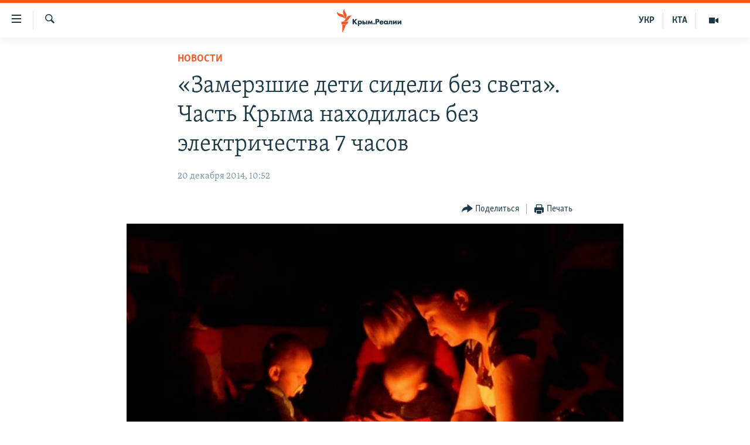

--- FILE ---
content_type: text/html; charset=utf-8
request_url: https://ru.krymr.com/a/26753862.html
body_size: 12311
content:

<!DOCTYPE html>
<html lang="ru" dir="ltr" class="no-js">
<head>
<link href="/Content/responsive/RFE/ru-CRI/RFE-ru-CRI.css?&amp;av=0.0.0.0&amp;cb=371" rel="stylesheet"/>
<script src="https://tags.krymr.com/rferl-pangea/prod/utag.sync.js"></script> <script type='text/javascript' src='https://www.youtube.com/iframe_api' async></script>
<link rel="manifest" href="/manifest.json">
<script type="text/javascript">
//a general 'js' detection, must be on top level in <head>, due to CSS performance
document.documentElement.className = "js";
var cacheBuster = "371";
var appBaseUrl = "/";
var imgEnhancerBreakpoints = [0, 144, 256, 408, 650, 1023, 1597];
var isLoggingEnabled = false;
var isPreviewPage = false;
var isLivePreviewPage = false;
if (!isPreviewPage) {
window.RFE = window.RFE || {};
window.RFE.cacheEnabledByParam = window.location.href.indexOf('nocache=1') === -1;
const url = new URL(window.location.href);
const params = new URLSearchParams(url.search);
// Remove the 'nocache' parameter
params.delete('nocache');
// Update the URL without the 'nocache' parameter
url.search = params.toString();
window.history.replaceState(null, '', url.toString());
} else {
window.addEventListener('load', function() {
const links = window.document.links;
for (let i = 0; i < links.length; i++) {
links[i].href = '#';
links[i].target = '_self';
}
})
}
// Iframe & Embed detection
var embedProperties = {};
try {
// Reliable way to check if we are in an iframe.
var isIframe = window.self !== window.top;
embedProperties.is_iframe = isIframe;
if (!isIframe) {
embedProperties.embed_context = "main";
} else {
// We are in an iframe. Let's try to access the parent.
// This access will only fail with strict cross-origin (without document.domain).
var parentLocation = window.top.location;
// The access succeeded. Now we explicitly compare the hostname.
if (window.location.hostname === parentLocation.hostname) {
embedProperties.embed_context = "embed_self";
} else {
// Hostname is different (e.g. different subdomain with document.domain)
embedProperties.embed_context = "embed_cross";
}
// Since the access works, we can safely get the details.
embedProperties.url_parent = parentLocation.href;
embedProperties.title_parent = window.top.document.title;
}
} catch (err) {
// We are in an iframe, and an error occurred, probably due to cross-origin restrictions.
embedProperties.is_iframe = true;
embedProperties.embed_context = "embed_cross";
// We cannot access the properties of window.top.
// `document.referrer` can sometimes provide the URL of the parent page.
// It is not 100% reliable, but it is the best we can do in this situation.
embedProperties.url_parent = document.referrer || null;
embedProperties.title_parent = null; // We can't get to the title in a cross-origin scenario.
}
var pwaEnabled = true;
var swCacheDisabled;
</script>
<meta charset="utf-8" />
<title>&#171;Замерзшие дети сидели без света&#187;. Часть Крыма находилась без электричества 7 часов</title>
<meta name="description" content="В результате применения предприятием &#171;Крымэнерго&#187; графиков аварийных отключений на всей территории полуострова ряд городов и районов полуострова оставались без электричества несколько часов.
Возмущенные пользователи поделились своими мнениями в социальных сетях.
&#171;Ровно 7 часов в моем доме не..." />
<meta name="keywords" content="Новости, крым, электричество, Крымэнерго, Ялта, свет, авария" />
<meta name="viewport" content="width=device-width, initial-scale=1.0" />
<meta http-equiv="X-UA-Compatible" content="IE=edge" />
<meta name="robots" content="max-image-preview:large"><meta name="msvalidate.01" content="06EF19F813911814478D52A8EAF58195" />
<meta name="yandex-verification" content="c6d6cc3982c8d473" />
<meta name="google-site-verification" content="iz1aMHZsBgjRN9F870HDdgr4VpDkfmIi7LiIZNcisUQ" />
<meta property="fb:pages" content="283941958441966" />
<link href="https://ru.krymr.com/a/26753862.html" rel="canonical" />
<meta name="apple-mobile-web-app-title" content="Крым.Реалии" />
<meta name="apple-mobile-web-app-status-bar-style" content="black" />
<meta name="apple-itunes-app" content="app-id=1561597038, app-argument=//26753862.ltr" />
<meta content="«Замерзшие дети сидели без света». Часть Крыма находилась без электричества 7 часов" property="og:title" />
<meta content="В результате применения предприятием «Крымэнерго» графиков аварийных отключений на всей территории полуострова ряд городов и районов полуострова оставались без электричества несколько часов.
Возмущенные пользователи поделились своими мнениями в социальных сетях.
«Ровно 7 часов в моем доме не..." property="og:description" />
<meta content="article" property="og:type" />
<meta content="https://ru.krymr.com/a/26753862.html" property="og:url" />
<meta content="Крым.Реалии" property="og:site_name" />
<meta content="https://www.facebook.com/krymrealii" property="article:publisher" />
<meta content="https://gdb.rferl.org/1b767e43-cc65-4935-8517-333458a6c31b_w1200_h630.jpg" property="og:image" />
<meta content="1200" property="og:image:width" />
<meta content="630" property="og:image:height" />
<meta content="582979245185328" property="fb:app_id" />
<meta content="summary_large_image" name="twitter:card" />
<meta content="@krymrealii" name="twitter:site" />
<meta content="https://gdb.rferl.org/1b767e43-cc65-4935-8517-333458a6c31b_w1200_h630.jpg" name="twitter:image" />
<meta content="«Замерзшие дети сидели без света». Часть Крыма находилась без электричества 7 часов" name="twitter:title" />
<meta content="В результате применения предприятием «Крымэнерго» графиков аварийных отключений на всей территории полуострова ряд городов и районов полуострова оставались без электричества несколько часов.
Возмущенные пользователи поделились своими мнениями в социальных сетях.
«Ровно 7 часов в моем доме не..." name="twitter:description" />
<link rel="amphtml" href="https://ru.krymr.com/amp/26753862.html" />
<script type="application/ld+json">{"articleSection":"Новости","isAccessibleForFree":true,"headline":"«Замерзшие дети сидели без света». Часть Крыма находилась без электричества 7 часов","inLanguage":"ru-CRI","keywords":"Новости, крым, электричество, Крымэнерго, Ялта, свет, авария","author":{"@type":"Person","name":"Крым.Реалии"},"datePublished":"2014-12-20 08:52:51Z","dateModified":"2014-12-20 09:23:51Z","publisher":{"logo":{"width":512,"height":220,"@type":"ImageObject","url":"https://ru.krymr.com/Content/responsive/RFE/ru-CRI/img/logo.png"},"@type":"NewsMediaOrganization","url":"https://ru.krymr.com","sameAs":["https://facebook.com/krymrealii","https://twitter.com/krymrealii","https://www.youtube.com/channel/UCTxc3zFdloSLhqPd6mfIMKA","https://www.instagram.com/krymrealii/","https://t.me/krymrealii","https://soundcloud.com/podcasts-krym-realii"],"name":"Крым.Реалии","alternateName":"Крым Реалии"},"@context":"https://schema.org","@type":"NewsArticle","mainEntityOfPage":"https://ru.krymr.com/a/26753862.html","url":"https://ru.krymr.com/a/26753862.html","description":"В результате применения предприятием «Крымэнерго» графиков аварийных отключений на всей территории полуострова ряд городов и районов полуострова оставались без электричества несколько часов.\r\n Возмущенные пользователи поделились своими мнениями в социальных сетях.\r\n «Ровно 7 часов в моем доме не...","image":{"width":1080,"height":608,"@type":"ImageObject","url":"https://gdb.rferl.org/1b767e43-cc65-4935-8517-333458a6c31b_w1080_h608.jpg"},"name":"«Замерзшие дети сидели без света». Часть Крыма находилась без электричества 7 часов"}</script>
<script src="/Scripts/responsive/infographics.b?v=dVbZ-Cza7s4UoO3BqYSZdbxQZVF4BOLP5EfYDs4kqEo1&amp;av=0.0.0.0&amp;cb=371"></script>
<script src="/Scripts/responsive/loader.b?v=C-JLefdHQ4ECvt5x4bMsJCTq2VRkcN8JUkP-IB-DzAI1&amp;av=0.0.0.0&amp;cb=371"></script>
<link rel="icon" type="image/svg+xml" href="/Content/responsive/RFE/img/webApp/favicon.svg" />
<link rel="alternate icon" href="/Content/responsive/RFE/img/webApp/favicon.ico" />
<link rel="mask-icon" color="#ea6903" href="/Content/responsive/RFE/img/webApp/favicon_safari.svg" />
<link rel="apple-touch-icon" sizes="152x152" href="/Content/responsive/RFE/img/webApp/ico-152x152.png" />
<link rel="apple-touch-icon" sizes="144x144" href="/Content/responsive/RFE/img/webApp/ico-144x144.png" />
<link rel="apple-touch-icon" sizes="114x114" href="/Content/responsive/RFE/img/webApp/ico-114x114.png" />
<link rel="apple-touch-icon" sizes="72x72" href="/Content/responsive/RFE/img/webApp/ico-72x72.png" />
<link rel="apple-touch-icon-precomposed" href="/Content/responsive/RFE/img/webApp/ico-57x57.png" />
<link rel="icon" sizes="192x192" href="/Content/responsive/RFE/img/webApp/ico-192x192.png" />
<link rel="icon" sizes="128x128" href="/Content/responsive/RFE/img/webApp/ico-128x128.png" />
<meta name="msapplication-TileColor" content="#ffffff" />
<meta name="msapplication-TileImage" content="/Content/responsive/RFE/img/webApp/ico-144x144.png" />
<link rel="preload" href="/Content/responsive/fonts/Skolar-Lt_Cyrl_v2.4.woff" type="font/woff" as="font" crossorigin="anonymous" />
<link rel="alternate" type="application/rss+xml" title="RFE/RL - Top Stories [RSS]" href="/api/" />
<link rel="sitemap" type="application/rss+xml" href="/sitemap.xml" />
<script type="text/javascript">
var analyticsData = Object.assign(embedProperties, {url:"https://ru.krymr.com/a/26753862.html",property_id:"507",article_uid:"26753862",page_title:"«Замерзшие дети сидели без света». Часть Крыма находилась без электричества 7 часов",page_type:"article",content_type:"article",subcontent_type:"article",last_modified:"2014-12-20 09:23:51Z",pub_datetime:"2014-12-20 08:52:51Z",section:"новости",english_section:"news-ru",byline:"",categories:"news-ru",tags:"крым;электричество;крымэнерго;ялта;свет;авария",domain:"ru.krymr.com",language:"Russian",language_service:"RFERL Crimea",platform:"web",copied:"no",copied_article:"",copied_title:"",runs_js:"Yes",cms_release:"8.45.0.0.371",enviro_type:"prod",slug:"",entity:"RFE",short_language_service:"CRI",platform_short:"W",page_name:"«Замерзшие дети сидели без света». Часть Крыма находилась без электричества 7 часов"});
// Push Analytics data as GTM message (without "event" attribute and before GTM initialization)
window.dataLayer = window.dataLayer || [];
window.dataLayer.push(analyticsData);
</script>
<script type="text/javascript" data-cookiecategory="analytics">
var gtmEventObject = {event: 'page_meta_ready'};window.dataLayer = window.dataLayer || [];window.dataLayer.push(gtmEventObject);
var renderGtm = "true";
if (renderGtm === "true") {
(function(w,d,s,l,i){w[l]=w[l]||[];w[l].push({'gtm.start':new Date().getTime(),event:'gtm.js'});var f=d.getElementsByTagName(s)[0],j=d.createElement(s),dl=l!='dataLayer'?'&l='+l:'';j.async=true;j.src='//www.googletagmanager.com/gtm.js?id='+i+dl;f.parentNode.insertBefore(j,f);})(window,document,'script','dataLayer','GTM-WXZBPZ');
}
</script>
</head>
<body class=" nav-no-loaded cc_theme pg-article pg-article--single-column print-lay-article nojs-images ">
<noscript><iframe src="https://www.googletagmanager.com/ns.html?id=GTM-WXZBPZ" height="0" width="0" style="display:none;visibility:hidden"></iframe></noscript> <script type="text/javascript" data-cookiecategory="analytics">
var gtmEventObject = {event: 'page_meta_ready'};window.dataLayer = window.dataLayer || [];window.dataLayer.push(gtmEventObject);
var renderGtm = "true";
if (renderGtm === "true") {
(function(w,d,s,l,i){w[l]=w[l]||[];w[l].push({'gtm.start':new Date().getTime(),event:'gtm.js'});var f=d.getElementsByTagName(s)[0],j=d.createElement(s),dl=l!='dataLayer'?'&l='+l:'';j.async=true;j.src='//www.googletagmanager.com/gtm.js?id='+i+dl;f.parentNode.insertBefore(j,f);})(window,document,'script','dataLayer','GTM-WXZBPZ');
}
</script>
<!--Analytics tag js version start-->
<script type="text/javascript" data-cookiecategory="analytics">
var utag_data = Object.assign({}, analyticsData, {pub_year:"2014",pub_month:"12",pub_day:"20",pub_hour:"08",pub_weekday:"Saturday"});
if(typeof(TealiumTagFrom)==='function' && typeof(TealiumTagSearchKeyword)==='function') {
var utag_from=TealiumTagFrom();var utag_searchKeyword=TealiumTagSearchKeyword();
if(utag_searchKeyword!=null && utag_searchKeyword!=='' && utag_data["search_keyword"]==null) utag_data["search_keyword"]=utag_searchKeyword;if(utag_from!=null && utag_from!=='') utag_data["from"]=TealiumTagFrom();}
if(window.top!== window.self&&utag_data.page_type==="snippet"){utag_data.page_type = 'iframe';}
try{if(window.top!==window.self&&window.self.location.hostname===window.top.location.hostname){utag_data.platform = 'self-embed';utag_data.platform_short = 'se';}}catch(e){if(window.top!==window.self&&window.self.location.search.includes("platformType=self-embed")){utag_data.platform = 'cross-promo';utag_data.platform_short = 'cp';}}
(function(a,b,c,d){ a="https://tags.krymr.com/rferl-pangea/prod/utag.js"; b=document;c="script";d=b.createElement(c);d.src=a;d.type="text/java"+c;d.async=true; a=b.getElementsByTagName(c)[0];a.parentNode.insertBefore(d,a); })();
</script>
<!--Analytics tag js version end-->
<!-- Analytics tag management NoScript -->
<noscript>
<img style="position: absolute; border: none;" src="https://ssc.krymr.com/b/ss/bbgprod,bbgentityrferl/1/G.4--NS/1821844399?pageName=rfe%3acri%3aw%3aarticle%3a%c2%ab%d0%97%d0%b0%d0%bc%d0%b5%d1%80%d0%b7%d1%88%d0%b8%d0%b5%20%d0%b4%d0%b5%d1%82%d0%b8%20%d1%81%d0%b8%d0%b4%d0%b5%d0%bb%d0%b8%20%d0%b1%d0%b5%d0%b7%20%d1%81%d0%b2%d0%b5%d1%82%d0%b0%c2%bb.%20%d0%a7%d0%b0%d1%81%d1%82%d1%8c%20%d0%9a%d1%80%d1%8b%d0%bc%d0%b0%20%d0%bd%d0%b0%d1%85%d0%be%d0%b4%d0%b8%d0%bb%d0%b0%d1%81%d1%8c%20%d0%b1%d0%b5%d0%b7%20%d1%8d%d0%bb%d0%b5%d0%ba%d1%82%d1%80%d0%b8%d1%87%d0%b5%d1%81%d1%82%d0%b2%d0%b0%207%20%d1%87%d0%b0%d1%81%d0%be%d0%b2&amp;c6=%c2%ab%d0%97%d0%b0%d0%bc%d0%b5%d1%80%d0%b7%d1%88%d0%b8%d0%b5%20%d0%b4%d0%b5%d1%82%d0%b8%20%d1%81%d0%b8%d0%b4%d0%b5%d0%bb%d0%b8%20%d0%b1%d0%b5%d0%b7%20%d1%81%d0%b2%d0%b5%d1%82%d0%b0%c2%bb.%20%d0%a7%d0%b0%d1%81%d1%82%d1%8c%20%d0%9a%d1%80%d1%8b%d0%bc%d0%b0%20%d0%bd%d0%b0%d1%85%d0%be%d0%b4%d0%b8%d0%bb%d0%b0%d1%81%d1%8c%20%d0%b1%d0%b5%d0%b7%20%d1%8d%d0%bb%d0%b5%d0%ba%d1%82%d1%80%d0%b8%d1%87%d0%b5%d1%81%d1%82%d0%b2%d0%b0%207%20%d1%87%d0%b0%d1%81%d0%be%d0%b2&amp;v36=8.45.0.0.371&amp;v6=D=c6&amp;g=https%3a%2f%2fru.krymr.com%2fa%2f26753862.html&amp;c1=D=g&amp;v1=D=g&amp;events=event1,event52&amp;c16=rferl%20crimea&amp;v16=D=c16&amp;c5=news-ru&amp;v5=D=c5&amp;ch=%d0%9d%d0%be%d0%b2%d0%be%d1%81%d1%82%d0%b8&amp;c15=russian&amp;v15=D=c15&amp;c4=article&amp;v4=D=c4&amp;c14=26753862&amp;v14=D=c14&amp;v20=no&amp;c17=web&amp;v17=D=c17&amp;mcorgid=518abc7455e462b97f000101%40adobeorg&amp;server=ru.krymr.com&amp;pageType=D=c4&amp;ns=bbg&amp;v29=D=server&amp;v25=rfe&amp;v30=507&amp;v105=D=User-Agent " alt="analytics" width="1" height="1" /></noscript>
<!-- End of Analytics tag management NoScript -->
<!--*** Accessibility links - For ScreenReaders only ***-->
<section>
<div class="sr-only">
<h2>Доступность ссылки</h2>
<ul>
<li><a href="#content" data-disable-smooth-scroll="1">Вернуться к основному содержанию</a></li>
<li><a href="#navigation" data-disable-smooth-scroll="1">Вернутся к главной навигации</a></li>
<li><a href="#txtHeaderSearch" data-disable-smooth-scroll="1">Вернутся к поиску</a></li>
</ul>
</div>
</section>
<div dir="ltr">
<div id="page">
<aside>
<div class="c-lightbox overlay-modal">
<div class="c-lightbox__intro">
<h2 class="c-lightbox__intro-title"></h2>
<button class="btn btn--rounded c-lightbox__btn c-lightbox__intro-next" title="Следующий">
<span class="ico ico--rounded ico-chevron-forward"></span>
<span class="sr-only">Следующий</span>
</button>
</div>
<div class="c-lightbox__nav">
<button class="btn btn--rounded c-lightbox__btn c-lightbox__btn--close" title="Закрыть">
<span class="ico ico--rounded ico-close"></span>
<span class="sr-only">Закрыть</span>
</button>
<button class="btn btn--rounded c-lightbox__btn c-lightbox__btn--prev" title="Предыдущий">
<span class="ico ico--rounded ico-chevron-backward"></span>
<span class="sr-only">Предыдущий</span>
</button>
<button class="btn btn--rounded c-lightbox__btn c-lightbox__btn--next" title="Следующий">
<span class="ico ico--rounded ico-chevron-forward"></span>
<span class="sr-only">Следующий</span>
</button>
</div>
<div class="c-lightbox__content-wrap">
<figure class="c-lightbox__content">
<span class="c-spinner c-spinner--lightbox">
<img src="/Content/responsive/img/player-spinner.png"
alt="пожалуйста, подождите"
title="пожалуйста, подождите" />
</span>
<div class="c-lightbox__img">
<div class="thumb">
<img src="" alt="" />
</div>
</div>
<figcaption>
<div class="c-lightbox__info c-lightbox__info--foot">
<span class="c-lightbox__counter"></span>
<span class="caption c-lightbox__caption"></span>
</div>
</figcaption>
</figure>
</div>
<div class="hidden">
<div class="content-advisory__box content-advisory__box--lightbox">
<span class="content-advisory__box-text">Это фото содержит потенциально неприемлемые материалы, которые могут показаться людям неприятными или оскорбительными.</span>
<button class="btn btn--transparent content-advisory__box-btn m-t-md" value="text" type="button">
<span class="btn__text">
Нажмите, чтобы открыть
</span>
</button>
</div>
</div>
</div>
<div class="print-dialogue">
<div class="container">
<h3 class="print-dialogue__title section-head">Print Options:</h3>
<div class="print-dialogue__opts">
<ul class="print-dialogue__opt-group">
<li class="form__group form__group--checkbox">
<input class="form__check " id="checkboxImages" name="checkboxImages" type="checkbox" checked="checked" />
<label for="checkboxImages" class="form__label m-t-md">Images</label>
</li>
<li class="form__group form__group--checkbox">
<input class="form__check " id="checkboxMultimedia" name="checkboxMultimedia" type="checkbox" checked="checked" />
<label for="checkboxMultimedia" class="form__label m-t-md">Multimedia</label>
</li>
</ul>
<ul class="print-dialogue__opt-group">
<li class="form__group form__group--checkbox">
<input class="form__check " id="checkboxEmbedded" name="checkboxEmbedded" type="checkbox" checked="checked" />
<label for="checkboxEmbedded" class="form__label m-t-md">Embedded Content</label>
</li>
<li class="form__group form__group--checkbox">
<input class="form__check " id="checkboxComments" name="checkboxComments" type="checkbox" />
<label for="checkboxComments" class="form__label m-t-md"> Comments</label>
</li>
</ul>
</div>
<div class="print-dialogue__buttons">
<button class="btn btn--secondary close-button" type="button" title="Отменить">
<span class="btn__text ">Отменить</span>
</button>
<button class="btn btn-cust-print m-l-sm" type="button" title="Печать">
<span class="btn__text ">Печать</span>
</button>
</div>
</div>
</div>
<div class="ctc-message pos-fix">
<div class="ctc-message__inner">Ссылка скопирована!</div>
</div>
</aside>
<div class="hdr-20 hdr-20--big">
<div class="hdr-20__inner">
<div class="hdr-20__max pos-rel">
<div class="hdr-20__side hdr-20__side--primary d-flex">
<label data-for="main-menu-ctrl" data-switcher-trigger="true" data-switch-target="main-menu-ctrl" class="burger hdr-trigger pos-rel trans-trigger" data-trans-evt="click" data-trans-id="menu">
<span class="ico ico-close hdr-trigger__ico hdr-trigger__ico--close burger__ico burger__ico--close"></span>
<span class="ico ico-menu hdr-trigger__ico hdr-trigger__ico--open burger__ico burger__ico--open"></span>
</label>
<div class="menu-pnl pos-fix trans-target" data-switch-target="main-menu-ctrl" data-trans-id="menu">
<div class="menu-pnl__inner">
<nav class="main-nav menu-pnl__item menu-pnl__item--first">
<ul class="main-nav__list accordeon" data-analytics-tales="false" data-promo-name="link" data-location-name="nav,secnav">
<li class="main-nav__item">
<a class="main-nav__item-name main-nav__item-name--link" href="/p/6186.html" title="НОВОСТИ" data-item-name="news" >НОВОСТИ</a>
</li>
<li class="main-nav__item accordeon__item" data-switch-target="menu-item-4564">
<label class="main-nav__item-name main-nav__item-name--label accordeon__control-label" data-switcher-trigger="true" data-for="menu-item-4564">
СПЕЦПРОЕКТЫ
<span class="ico ico-chevron-down main-nav__chev"></span>
</label>
<div class="main-nav__sub-list">
<a class="main-nav__item-name main-nav__item-name--link main-nav__item-name--sub" href="https://ru.krymr.com/a/gruz-200-krym/33244443.html" title="Груз 200" >Груз 200</a>
<a class="main-nav__item-name main-nav__item-name--link main-nav__item-name--sub" href="https://www.radiosvoboda.org/a/crimea-military-bases-map/32397787.html?lang=ru" title="Карта военных объектов Крыма" >Карта военных объектов Крыма</a>
<a class="main-nav__item-name main-nav__item-name--link main-nav__item-name--sub" href="https://ru.krymr.com/p/10606.html" title="11 лет оккупации крыма. 11 историй сопротивления" >11 лет оккупации крыма. 11 историй сопротивления</a>
</div>
</li>
<li class="main-nav__item">
<a class="main-nav__item-name main-nav__item-name--link" href="/z/22224" title="ВОДА" data-item-name="crimea-water" >ВОДА</a>
</li>
<li class="main-nav__item">
<a class="main-nav__item-name main-nav__item-name--link" href="/p/7213.html" title="ИСТОРИЯ" data-item-name="history-crimea" >ИСТОРИЯ</a>
</li>
<li class="main-nav__item accordeon__item" data-switch-target="menu-item-1460">
<label class="main-nav__item-name main-nav__item-name--label accordeon__control-label" data-switcher-trigger="true" data-for="menu-item-1460">
ЕЩЕ
<span class="ico ico-chevron-down main-nav__chev"></span>
</label>
<div class="main-nav__sub-list">
<a class="main-nav__item-name main-nav__item-name--link main-nav__item-name--sub" href="/z/20287" title="Интерактив" data-item-name="v_detalyah" >Интерактив</a>
<a class="main-nav__item-name main-nav__item-name--link main-nav__item-name--sub" href="/z/19990" title="Инфографика" data-item-name="inphographics" >Инфографика</a>
<a class="main-nav__item-name main-nav__item-name--link main-nav__item-name--sub" href="https://ru.krymr.com/z/20127" title="Телепроект Крым.Реалии" >Телепроект Крым.Реалии</a>
<a class="main-nav__item-name main-nav__item-name--link main-nav__item-name--sub" href="/z/17360" title="Советы правозащитников" data-item-name="human-rights-advise" >Советы правозащитников</a>
<a class="main-nav__item-name main-nav__item-name--link main-nav__item-name--sub" href="/z/19746" title="Пропавшие без вести" data-item-name="crimea-missing" >Пропавшие без вести</a>
<a class="main-nav__item-name main-nav__item-name--link main-nav__item-name--sub" href="/a/28146624.html" title="Победителей не судят?" >Победителей не судят?</a>
<a class="main-nav__item-name main-nav__item-name--link main-nav__item-name--sub" href="/a/27575494.html" title="Крым.Непокоренный" >Крым.Непокоренный</a>
<a class="main-nav__item-name main-nav__item-name--link main-nav__item-name--sub" href="/z/17510" title="Elifbe" data-item-name="elifbe-ru" >Elifbe</a>
<a class="main-nav__item-name main-nav__item-name--link main-nav__item-name--sub" href="/z/17000" title="Украинская проблема Крыма" data-item-name="ukrainian-problems-ru" >Украинская проблема Крыма</a>
</div>
</li>
<li class="main-nav__item">
<a class="main-nav__item-name main-nav__item-name--link" href="https://www.radiosvoboda.org" title="Радіо Свобода" target="_blank" rel="noopener">Радіо Свобода</a>
</li>
<li class="main-nav__item">
<a class="main-nav__item-name main-nav__item-name--link" href="/p/8517.html" title="Как обойти блокировку" data-item-name="block" >Как обойти блокировку</a>
</li>
</ul>
</nav>
<div class="menu-pnl__item">
<a href="https://ua.krymr.com" class="menu-pnl__item-link" alt="Українською">Українською</a>
<a href="https://ktat.krymr.com" class="menu-pnl__item-link" alt="Qırımtatar">Qırımtatar</a>
</div>
<div class="menu-pnl__item menu-pnl__item--social">
<h5 class="menu-pnl__sub-head">Присоединяйтесь!</h5>
<a href="https://facebook.com/krymrealii" title="Мы в Facebook" data-analytics-text="follow_on_facebook" class="btn btn--rounded btn--social-inverted menu-pnl__btn js-social-btn btn-facebook" target="_blank" rel="noopener">
<span class="ico ico-facebook-alt ico--rounded"></span>
</a>
<a href="https://twitter.com/krymrealii" title="Мы в Twitter" data-analytics-text="follow_on_twitter" class="btn btn--rounded btn--social-inverted menu-pnl__btn js-social-btn btn-twitter" target="_blank" rel="noopener">
<span class="ico ico-twitter ico--rounded"></span>
</a>
<a href="https://www.youtube.com/channel/UCTxc3zFdloSLhqPd6mfIMKA" title="Присоединяйтесь в Youtube" data-analytics-text="follow_on_youtube" class="btn btn--rounded btn--social-inverted menu-pnl__btn js-social-btn btn-youtube" target="_blank" rel="noopener">
<span class="ico ico-youtube ico--rounded"></span>
</a>
<a href="https://www.instagram.com/krymrealii/" title="Крым.Реалии в Instagram" data-analytics-text="follow_on_instagram" class="btn btn--rounded btn--social-inverted menu-pnl__btn js-social-btn btn-instagram" target="_blank" rel="noopener">
<span class="ico ico-instagram ico--rounded"></span>
</a>
<a href="https://news.google.com/publications/CAAqBwgKMPmikQsw1uilAw" title="Follow us on Google News" data-analytics-text="follow_on_google_news" class="btn btn--rounded btn--social-inverted menu-pnl__btn js-social-btn btn-g-news" target="_blank" rel="noopener">
<span class="ico ico-google-news ico--rounded"></span>
</a>
<a href="https://t.me/krymrealii" title="Мы в Telegram" data-analytics-text="follow_on_telegram" class="btn btn--rounded btn--social-inverted menu-pnl__btn js-social-btn btn-telegram" target="_blank" rel="noopener">
<span class="ico ico-telegram ico--rounded"></span>
</a>
</div>
<div class="menu-pnl__item">
<a href="/navigation/allsites" class="menu-pnl__item-link">
<span class="ico ico-languages "></span>
Все сайты RFE/RL
</a>
</div>
</div>
</div>
<label data-for="top-search-ctrl" data-switcher-trigger="true" data-switch-target="top-search-ctrl" class="top-srch-trigger hdr-trigger">
<span class="ico ico-close hdr-trigger__ico hdr-trigger__ico--close top-srch-trigger__ico top-srch-trigger__ico--close"></span>
<span class="ico ico-search hdr-trigger__ico hdr-trigger__ico--open top-srch-trigger__ico top-srch-trigger__ico--open"></span>
</label>
<div class="srch-top srch-top--in-header" data-switch-target="top-search-ctrl">
<div class="container">
<form action="/s" class="srch-top__form srch-top__form--in-header" id="form-topSearchHeader" method="get" role="search"><label for="txtHeaderSearch" class="sr-only">Искать</label>
<input type="text" id="txtHeaderSearch" name="k" placeholder="текст для поиска..." accesskey="s" value="" class="srch-top__input analyticstag-event" onkeydown="if (event.keyCode === 13) { FireAnalyticsTagEventOnSearch('search', $dom.get('#txtHeaderSearch')[0].value) }" />
<button title="Искать" type="submit" class="btn btn--top-srch analyticstag-event" onclick="FireAnalyticsTagEventOnSearch('search', $dom.get('#txtHeaderSearch')[0].value) ">
<span class="ico ico-search"></span>
</button></form>
</div>
</div>
<a href="/" class="main-logo-link">
<img src="/Content/responsive/RFE/ru-CRI/img/logo-compact.svg" class="main-logo main-logo--comp" alt="site logo">
<img src="/Content/responsive/RFE/ru-CRI/img/logo.svg" class="main-logo main-logo--big" alt="site logo">
</a>
</div>
<div class="hdr-20__side hdr-20__side--secondary d-flex">
<a href="/z/16909" title="Мультимедиа" class="hdr-20__secondary-item" data-item-name="video">
<span class="ico ico-video hdr-20__secondary-icon"></span>
</a>
<a href="https://ktat.krymr.com/" title="КТА" class="hdr-20__secondary-item hdr-20__secondary-item--lang" data-item-name="satellite">
КТА
</a>
<a href="https://ua.krymr.com/" title="УКР" class="hdr-20__secondary-item hdr-20__secondary-item--lang" data-item-name="satellite">
УКР
</a>
<a href="/s" title="Искать" class="hdr-20__secondary-item hdr-20__secondary-item--search" data-item-name="search">
<span class="ico ico-search hdr-20__secondary-icon hdr-20__secondary-icon--search"></span>
</a>
<div class="srch-bottom">
<form action="/s" class="srch-bottom__form d-flex" id="form-bottomSearch" method="get" role="search"><label for="txtSearch" class="sr-only">Искать</label>
<input type="search" id="txtSearch" name="k" placeholder="текст для поиска..." accesskey="s" value="" class="srch-bottom__input analyticstag-event" onkeydown="if (event.keyCode === 13) { FireAnalyticsTagEventOnSearch('search', $dom.get('#txtSearch')[0].value) }" />
<button title="Искать" type="submit" class="btn btn--bottom-srch analyticstag-event" onclick="FireAnalyticsTagEventOnSearch('search', $dom.get('#txtSearch')[0].value) ">
<span class="ico ico-search"></span>
</button></form>
</div>
</div>
<img src="/Content/responsive/RFE/ru-CRI/img/logo-print.gif" class="logo-print" loading="lazy" alt="site logo">
<img src="/Content/responsive/RFE/ru-CRI/img/logo-print_color.png" class="logo-print logo-print--color" loading="lazy" alt="site logo">
</div>
</div>
</div>
<script>
if (document.body.className.indexOf('pg-home') > -1) {
var nav2In = document.querySelector('.hdr-20__inner');
var nav2Sec = document.querySelector('.hdr-20__side--secondary');
var secStyle = window.getComputedStyle(nav2Sec);
if (nav2In && window.pageYOffset < 150 && secStyle['position'] !== 'fixed') {
nav2In.classList.add('hdr-20__inner--big')
}
}
</script>
<div class="c-hlights c-hlights--breaking c-hlights--no-item" data-hlight-display="mobile,desktop">
<div class="c-hlights__wrap container p-0">
<div class="c-hlights__nav">
<a role="button" href="#" title="Предыдущий">
<span class="ico ico-chevron-backward m-0"></span>
<span class="sr-only">Предыдущий</span>
</a>
<a role="button" href="#" title="Следующий">
<span class="ico ico-chevron-forward m-0"></span>
<span class="sr-only">Следующий</span>
</a>
</div>
<span class="c-hlights__label">
<span class="">Новость часа</span>
<span class="switcher-trigger">
<label data-for="more-less-1" data-switcher-trigger="true" class="switcher-trigger__label switcher-trigger__label--more p-b-0" title="Показать больше">
<span class="ico ico-chevron-down"></span>
</label>
<label data-for="more-less-1" data-switcher-trigger="true" class="switcher-trigger__label switcher-trigger__label--less p-b-0" title="Скрыть">
<span class="ico ico-chevron-up"></span>
</label>
</span>
</span>
<ul class="c-hlights__items switcher-target" data-switch-target="more-less-1">
</ul>
</div>
</div> <div id="content">
<main class="container">
<div class="hdr-container">
<div class="row">
<div class="col-xs-12 col-sm-12 col-md-10 col-md-offset-1">
<div class="row">
<div class="col-category col-xs-12 col-md-8 col-md-offset-2"> <div class="category js-category">
<a class="" href="/z/16898">Новости</a> </div>
</div><div class="col-title col-xs-12 col-md-8 col-md-offset-2"> <h1 class="title pg-title">
&#171;Замерзшие дети сидели без света&#187;. Часть Крыма находилась без электричества 7 часов
</h1>
</div><div class="col-publishing-details col-xs-12 col-md-8 col-md-offset-2"> <div class="publishing-details ">
<div class="published">
<span class="date" >
<time pubdate="pubdate" datetime="2014-12-20T10:52:51+02:00">
20 декабря 2014, 10:52
</time>
</span>
</div>
</div>
</div><div class="col-xs-12 col-md-8 col-md-offset-2"> <div class="col-article-tools pos-rel article-share">
<div class="col-article-tools__end">
<div class="share--box">
<div class="sticky-share-container" style="display:none">
<div class="container">
<a href="https://ru.krymr.com" id="logo-sticky-share">&nbsp;</a>
<div class="pg-title pg-title--sticky-share">
&#171;Замерзшие дети сидели без света&#187;. Часть Крыма находилась без электричества 7 часов
</div>
<div class="sticked-nav-actions">
<!--This part is for sticky navigation display-->
<p class="buttons link-content-sharing p-0 ">
<button class="btn btn--link btn-content-sharing p-t-0 " id="btnContentSharing" value="text" role="Button" type="" title="поделиться в других соцсетях">
<span class="ico ico-share ico--l"></span>
<span class="btn__text ">
Поделиться
</span>
</button>
</p>
<aside class="content-sharing js-content-sharing js-content-sharing--apply-sticky content-sharing--sticky"
role="complementary"
data-share-url="https://ru.krymr.com/a/26753862.html" data-share-title="&#171;Замерзшие дети сидели без света&#187;. Часть Крыма находилась без электричества 7 часов" data-share-text="">
<div class="content-sharing__popover">
<h6 class="content-sharing__title">Поделиться</h6>
<button href="#close" id="btnCloseSharing" class="btn btn--text-like content-sharing__close-btn">
<span class="ico ico-close ico--l"></span>
</button>
<ul class="content-sharing__list">
<li class="content-sharing__item">
<div class="ctc ">
<input type="text" class="ctc__input" readonly="readonly">
<a href="" js-href="https://ru.krymr.com/a/26753862.html" class="content-sharing__link ctc__button">
<span class="ico ico-copy-link ico--rounded ico--s"></span>
<span class="content-sharing__link-text">Копировать ссылку</span>
</a>
</div>
</li>
<li class="content-sharing__item">
<a href="https://facebook.com/sharer.php?u=https%3a%2f%2fru.krymr.com%2fa%2f26753862.html"
data-analytics-text="share_on_facebook"
title="Facebook" target="_blank"
class="content-sharing__link js-social-btn">
<span class="ico ico-facebook ico--rounded ico--s"></span>
<span class="content-sharing__link-text">Facebook</span>
</a>
</li>
<li class="content-sharing__item">
<a href="https://twitter.com/share?url=https%3a%2f%2fru.krymr.com%2fa%2f26753862.html&amp;text=%c2%ab%d0%97%d0%b0%d0%bc%d0%b5%d1%80%d0%b7%d1%88%d0%b8%d0%b5+%d0%b4%d0%b5%d1%82%d0%b8+%d1%81%d0%b8%d0%b4%d0%b5%d0%bb%d0%b8+%d0%b1%d0%b5%d0%b7+%d1%81%d0%b2%d0%b5%d1%82%d0%b0%c2%bb.+%d0%a7%d0%b0%d1%81%d1%82%d1%8c+%d0%9a%d1%80%d1%8b%d0%bc%d0%b0+%d0%bd%d0%b0%d1%85%d0%be%d0%b4%d0%b8%d0%bb%d0%b0%d1%81%d1%8c+%d0%b1%d0%b5%d0%b7+%d1%8d%d0%bb%d0%b5%d0%ba%d1%82%d1%80%d0%b8%d1%87%d0%b5%d1%81%d1%82%d0%b2%d0%b0+7+%d1%87%d0%b0%d1%81%d0%be%d0%b2"
data-analytics-text="share_on_twitter"
title="X (Twitter)" target="_blank"
class="content-sharing__link js-social-btn">
<span class="ico ico-twitter ico--rounded ico--s"></span>
<span class="content-sharing__link-text">X (Twitter)</span>
</a>
</li>
<li class="content-sharing__item">
<a href="https://telegram.me/share/url?url=https%3a%2f%2fru.krymr.com%2fa%2f26753862.html"
data-analytics-text="share_on_telegram"
title="Telegram" target="_blank"
class="content-sharing__link js-social-btn">
<span class="ico ico-telegram ico--rounded ico--s"></span>
<span class="content-sharing__link-text">Telegram</span>
</a>
</li>
<li class="content-sharing__item">
<a href="mailto:?body=https%3a%2f%2fru.krymr.com%2fa%2f26753862.html&amp;subject=&#171;Замерзшие дети сидели без света&#187;. Часть Крыма находилась без электричества 7 часов"
title="Email"
class="content-sharing__link ">
<span class="ico ico-email ico--rounded ico--s"></span>
<span class="content-sharing__link-text">Email</span>
</a>
</li>
</ul>
</div>
</aside>
</div>
</div>
</div>
<div class="links">
<p class="buttons link-content-sharing p-0 ">
<button class="btn btn--link btn-content-sharing p-t-0 " id="btnContentSharing" value="text" role="Button" type="" title="поделиться в других соцсетях">
<span class="ico ico-share ico--l"></span>
<span class="btn__text ">
Поделиться
</span>
</button>
</p>
<aside class="content-sharing js-content-sharing " role="complementary"
data-share-url="https://ru.krymr.com/a/26753862.html" data-share-title="&#171;Замерзшие дети сидели без света&#187;. Часть Крыма находилась без электричества 7 часов" data-share-text="">
<div class="content-sharing__popover">
<h6 class="content-sharing__title">Поделиться</h6>
<button href="#close" id="btnCloseSharing" class="btn btn--text-like content-sharing__close-btn">
<span class="ico ico-close ico--l"></span>
</button>
<ul class="content-sharing__list">
<li class="content-sharing__item">
<div class="ctc ">
<input type="text" class="ctc__input" readonly="readonly">
<a href="" js-href="https://ru.krymr.com/a/26753862.html" class="content-sharing__link ctc__button">
<span class="ico ico-copy-link ico--rounded ico--l"></span>
<span class="content-sharing__link-text">Копировать ссылку</span>
</a>
</div>
</li>
<li class="content-sharing__item">
<a href="https://facebook.com/sharer.php?u=https%3a%2f%2fru.krymr.com%2fa%2f26753862.html"
data-analytics-text="share_on_facebook"
title="Facebook" target="_blank"
class="content-sharing__link js-social-btn">
<span class="ico ico-facebook ico--rounded ico--l"></span>
<span class="content-sharing__link-text">Facebook</span>
</a>
</li>
<li class="content-sharing__item">
<a href="https://twitter.com/share?url=https%3a%2f%2fru.krymr.com%2fa%2f26753862.html&amp;text=%c2%ab%d0%97%d0%b0%d0%bc%d0%b5%d1%80%d0%b7%d1%88%d0%b8%d0%b5+%d0%b4%d0%b5%d1%82%d0%b8+%d1%81%d0%b8%d0%b4%d0%b5%d0%bb%d0%b8+%d0%b1%d0%b5%d0%b7+%d1%81%d0%b2%d0%b5%d1%82%d0%b0%c2%bb.+%d0%a7%d0%b0%d1%81%d1%82%d1%8c+%d0%9a%d1%80%d1%8b%d0%bc%d0%b0+%d0%bd%d0%b0%d1%85%d0%be%d0%b4%d0%b8%d0%bb%d0%b0%d1%81%d1%8c+%d0%b1%d0%b5%d0%b7+%d1%8d%d0%bb%d0%b5%d0%ba%d1%82%d1%80%d0%b8%d1%87%d0%b5%d1%81%d1%82%d0%b2%d0%b0+7+%d1%87%d0%b0%d1%81%d0%be%d0%b2"
data-analytics-text="share_on_twitter"
title="X (Twitter)" target="_blank"
class="content-sharing__link js-social-btn">
<span class="ico ico-twitter ico--rounded ico--l"></span>
<span class="content-sharing__link-text">X (Twitter)</span>
</a>
</li>
<li class="content-sharing__item">
<a href="https://telegram.me/share/url?url=https%3a%2f%2fru.krymr.com%2fa%2f26753862.html"
data-analytics-text="share_on_telegram"
title="Telegram" target="_blank"
class="content-sharing__link js-social-btn">
<span class="ico ico-telegram ico--rounded ico--l"></span>
<span class="content-sharing__link-text">Telegram</span>
</a>
</li>
<li class="content-sharing__item">
<a href="mailto:?body=https%3a%2f%2fru.krymr.com%2fa%2f26753862.html&amp;subject=&#171;Замерзшие дети сидели без света&#187;. Часть Крыма находилась без электричества 7 часов"
title="Email"
class="content-sharing__link ">
<span class="ico ico-email ico--rounded ico--l"></span>
<span class="content-sharing__link-text">Email</span>
</a>
</li>
</ul>
</div>
</aside>
<p class="link-print hidden-xs buttons p-0">
<button class="btn btn--link btn-print p-t-0" onclick="if (typeof FireAnalyticsTagEvent === 'function') {FireAnalyticsTagEvent({ on_page_event: 'print_story' });}return false" title="(CTRL+P)">
<span class="ico ico-print"></span>
<span class="btn__text">Печать</span>
</button>
</p>
</div>
</div>
</div>
</div>
</div><div class="col-multimedia col-xs-12 col-md-10 col-md-offset-1"> <div class="cover-media">
<figure class="media-image js-media-expand">
<div class="img-wrap">
<div class="thumb thumb16_9">
<img src="https://gdb.rferl.org/1b767e43-cc65-4935-8517-333458a6c31b_w250_r1_s.jpg" alt="Члены одной из семей в Алупке (Большая Ялта) без электричества в доме" />
</div>
</div>
<figcaption>
<span class="caption">Члены одной из семей в Алупке (Большая Ялта) без электричества в доме</span>
</figcaption>
</figure>
</div>
</div>
</div>
</div>
</div>
</div>
<div class="body-container">
<div class="row">
<div class="col-xs-12 col-sm-12 col-md-10 col-md-offset-1">
<div class="row">
<div class="col-xs-12 col-sm-12 col-md-8 col-lg-8 col-md-offset-2">
<div id="article-content" class="content-floated-wrap fb-quotable">
<div class="wsw">
<p><strong>В результате применения предприятием «Крымэнерго» графиков аварийных отключений на всей территории полуострова ряд городов и районов полуострова оставались без электричества несколько часов.</strong></p>
<p>Возмущенные пользователи поделились своими мнениями в социальных сетях.</p>
<p>«Ровно 7 часов в моем доме не было света. ГУП «Крымэнерго», это жестко», – написала поздно вечером в пятницу, 19 декабря, на своей странице в Facebook жительница Симферополя Зера Эмирсуин.</p>
<p>Житель Алупки (Большая Ялта) Сергей Псарев сообщил, что в его доме электричества отсутствовало на один час меньше. «6 часов голодные и замерзшие дети сидели без света! Кто за это ответит? Такого не было более 15 лет!» – негодует Псарев.</p>
<p>Отметим, что в субботу, 20 декабря, часть районов в Симферополе по-прежнему отключены от электроэнергии.</p>
<p>Ранее сообщалось, что в пятницу, 19 декабря, в 15:41 диспетчер предприятия «Крымэнерго» дал команду о введении графиков аварийных отключений на всей территории обслуживания для снижения общего уровня нагрузки на 268 МВт.</p>
<p>Позже министр топлива и энергетики Крыма Сергей Егоров сообщил, что отключение электричества произошло в связи с недостаточной мощностью генерации в Украине и ремонтом линий электропередач, снабжающих полуостров.</p>
</div>
<div class="footer-toolbar">
<div class="share--box">
<div class="sticky-share-container" style="display:none">
<div class="container">
<a href="https://ru.krymr.com" id="logo-sticky-share">&nbsp;</a>
<div class="pg-title pg-title--sticky-share">
&#171;Замерзшие дети сидели без света&#187;. Часть Крыма находилась без электричества 7 часов
</div>
<div class="sticked-nav-actions">
<!--This part is for sticky navigation display-->
<p class="buttons link-content-sharing p-0 ">
<button class="btn btn--link btn-content-sharing p-t-0 " id="btnContentSharing" value="text" role="Button" type="" title="поделиться в других соцсетях">
<span class="ico ico-share ico--l"></span>
<span class="btn__text ">
Поделиться
</span>
</button>
</p>
<aside class="content-sharing js-content-sharing js-content-sharing--apply-sticky content-sharing--sticky"
role="complementary"
data-share-url="https://ru.krymr.com/a/26753862.html" data-share-title="&#171;Замерзшие дети сидели без света&#187;. Часть Крыма находилась без электричества 7 часов" data-share-text="">
<div class="content-sharing__popover">
<h6 class="content-sharing__title">Поделиться</h6>
<button href="#close" id="btnCloseSharing" class="btn btn--text-like content-sharing__close-btn">
<span class="ico ico-close ico--l"></span>
</button>
<ul class="content-sharing__list">
<li class="content-sharing__item">
<div class="ctc ">
<input type="text" class="ctc__input" readonly="readonly">
<a href="" js-href="https://ru.krymr.com/a/26753862.html" class="content-sharing__link ctc__button">
<span class="ico ico-copy-link ico--rounded ico--s"></span>
<span class="content-sharing__link-text">Копировать ссылку</span>
</a>
</div>
</li>
<li class="content-sharing__item">
<a href="https://facebook.com/sharer.php?u=https%3a%2f%2fru.krymr.com%2fa%2f26753862.html"
data-analytics-text="share_on_facebook"
title="Facebook" target="_blank"
class="content-sharing__link js-social-btn">
<span class="ico ico-facebook ico--rounded ico--s"></span>
<span class="content-sharing__link-text">Facebook</span>
</a>
</li>
<li class="content-sharing__item">
<a href="https://twitter.com/share?url=https%3a%2f%2fru.krymr.com%2fa%2f26753862.html&amp;text=%c2%ab%d0%97%d0%b0%d0%bc%d0%b5%d1%80%d0%b7%d1%88%d0%b8%d0%b5+%d0%b4%d0%b5%d1%82%d0%b8+%d1%81%d0%b8%d0%b4%d0%b5%d0%bb%d0%b8+%d0%b1%d0%b5%d0%b7+%d1%81%d0%b2%d0%b5%d1%82%d0%b0%c2%bb.+%d0%a7%d0%b0%d1%81%d1%82%d1%8c+%d0%9a%d1%80%d1%8b%d0%bc%d0%b0+%d0%bd%d0%b0%d1%85%d0%be%d0%b4%d0%b8%d0%bb%d0%b0%d1%81%d1%8c+%d0%b1%d0%b5%d0%b7+%d1%8d%d0%bb%d0%b5%d0%ba%d1%82%d1%80%d0%b8%d1%87%d0%b5%d1%81%d1%82%d0%b2%d0%b0+7+%d1%87%d0%b0%d1%81%d0%be%d0%b2"
data-analytics-text="share_on_twitter"
title="X (Twitter)" target="_blank"
class="content-sharing__link js-social-btn">
<span class="ico ico-twitter ico--rounded ico--s"></span>
<span class="content-sharing__link-text">X (Twitter)</span>
</a>
</li>
<li class="content-sharing__item">
<a href="https://telegram.me/share/url?url=https%3a%2f%2fru.krymr.com%2fa%2f26753862.html"
data-analytics-text="share_on_telegram"
title="Telegram" target="_blank"
class="content-sharing__link js-social-btn">
<span class="ico ico-telegram ico--rounded ico--s"></span>
<span class="content-sharing__link-text">Telegram</span>
</a>
</li>
<li class="content-sharing__item">
<a href="mailto:?body=https%3a%2f%2fru.krymr.com%2fa%2f26753862.html&amp;subject=&#171;Замерзшие дети сидели без света&#187;. Часть Крыма находилась без электричества 7 часов"
title="Email"
class="content-sharing__link ">
<span class="ico ico-email ico--rounded ico--s"></span>
<span class="content-sharing__link-text">Email</span>
</a>
</li>
</ul>
</div>
</aside>
</div>
</div>
</div>
<div class="links">
<p class="buttons link-content-sharing p-0 ">
<button class="btn btn--link btn-content-sharing p-t-0 " id="btnContentSharing" value="text" role="Button" type="" title="поделиться в других соцсетях">
<span class="ico ico-share ico--l"></span>
<span class="btn__text ">
Поделиться
</span>
</button>
</p>
<aside class="content-sharing js-content-sharing " role="complementary"
data-share-url="https://ru.krymr.com/a/26753862.html" data-share-title="&#171;Замерзшие дети сидели без света&#187;. Часть Крыма находилась без электричества 7 часов" data-share-text="">
<div class="content-sharing__popover">
<h6 class="content-sharing__title">Поделиться</h6>
<button href="#close" id="btnCloseSharing" class="btn btn--text-like content-sharing__close-btn">
<span class="ico ico-close ico--l"></span>
</button>
<ul class="content-sharing__list">
<li class="content-sharing__item">
<div class="ctc ">
<input type="text" class="ctc__input" readonly="readonly">
<a href="" js-href="https://ru.krymr.com/a/26753862.html" class="content-sharing__link ctc__button">
<span class="ico ico-copy-link ico--rounded ico--l"></span>
<span class="content-sharing__link-text">Копировать ссылку</span>
</a>
</div>
</li>
<li class="content-sharing__item">
<a href="https://facebook.com/sharer.php?u=https%3a%2f%2fru.krymr.com%2fa%2f26753862.html"
data-analytics-text="share_on_facebook"
title="Facebook" target="_blank"
class="content-sharing__link js-social-btn">
<span class="ico ico-facebook ico--rounded ico--l"></span>
<span class="content-sharing__link-text">Facebook</span>
</a>
</li>
<li class="content-sharing__item">
<a href="https://twitter.com/share?url=https%3a%2f%2fru.krymr.com%2fa%2f26753862.html&amp;text=%c2%ab%d0%97%d0%b0%d0%bc%d0%b5%d1%80%d0%b7%d1%88%d0%b8%d0%b5+%d0%b4%d0%b5%d1%82%d0%b8+%d1%81%d0%b8%d0%b4%d0%b5%d0%bb%d0%b8+%d0%b1%d0%b5%d0%b7+%d1%81%d0%b2%d0%b5%d1%82%d0%b0%c2%bb.+%d0%a7%d0%b0%d1%81%d1%82%d1%8c+%d0%9a%d1%80%d1%8b%d0%bc%d0%b0+%d0%bd%d0%b0%d1%85%d0%be%d0%b4%d0%b8%d0%bb%d0%b0%d1%81%d1%8c+%d0%b1%d0%b5%d0%b7+%d1%8d%d0%bb%d0%b5%d0%ba%d1%82%d1%80%d0%b8%d1%87%d0%b5%d1%81%d1%82%d0%b2%d0%b0+7+%d1%87%d0%b0%d1%81%d0%be%d0%b2"
data-analytics-text="share_on_twitter"
title="X (Twitter)" target="_blank"
class="content-sharing__link js-social-btn">
<span class="ico ico-twitter ico--rounded ico--l"></span>
<span class="content-sharing__link-text">X (Twitter)</span>
</a>
</li>
<li class="content-sharing__item">
<a href="https://telegram.me/share/url?url=https%3a%2f%2fru.krymr.com%2fa%2f26753862.html"
data-analytics-text="share_on_telegram"
title="Telegram" target="_blank"
class="content-sharing__link js-social-btn">
<span class="ico ico-telegram ico--rounded ico--l"></span>
<span class="content-sharing__link-text">Telegram</span>
</a>
</li>
<li class="content-sharing__item">
<a href="mailto:?body=https%3a%2f%2fru.krymr.com%2fa%2f26753862.html&amp;subject=&#171;Замерзшие дети сидели без света&#187;. Часть Крыма находилась без электричества 7 часов"
title="Email"
class="content-sharing__link ">
<span class="ico ico-email ico--rounded ico--l"></span>
<span class="content-sharing__link-text">Email</span>
</a>
</li>
</ul>
</div>
</aside>
<p class="link-print hidden-xs buttons p-0">
<button class="btn btn--link btn-print p-t-0" onclick="if (typeof FireAnalyticsTagEvent === 'function') {FireAnalyticsTagEvent({ on_page_event: 'print_story' });}return false" title="(CTRL+P)">
<span class="ico ico-print"></span>
<span class="btn__text">Печать</span>
</button>
</p>
</div>
</div>
</div>
</div>
</div>
</div>
</div>
</div>
</div>
</main>
<a class="btn pos-abs p-0 lazy-scroll-load" data-ajax="true" data-ajax-mode="replace" data-ajax-update="#ymla-section" data-ajax-url="/part/section/5/7930" href="/p/7930.html" loadonce="true" title="ЧИТАЙТЕ ТАКЖЕ:">​</a> <div id="ymla-section" class="clear ymla-section"></div>
</div>
<footer role="contentinfo">
<div id="foot" class="foot">
<div class="container">
<div class="foot-nav collapsed" id="foot-nav">
<div class="menu">
<ul class="items">
<li class="socials block-socials">
<span class="handler" id="socials-handler">
Присоединяйтесь!
</span>
<div class="inner">
<ul class="subitems follow">
<li>
<a href="https://facebook.com/krymrealii" title="Мы в Facebook" data-analytics-text="follow_on_facebook" class="btn btn--rounded js-social-btn btn-facebook" target="_blank" rel="noopener">
<span class="ico ico-facebook-alt ico--rounded"></span>
</a>
</li>
<li>
<a href="https://twitter.com/krymrealii" title="Мы в Twitter" data-analytics-text="follow_on_twitter" class="btn btn--rounded js-social-btn btn-twitter" target="_blank" rel="noopener">
<span class="ico ico-twitter ico--rounded"></span>
</a>
</li>
<li>
<a href="https://www.youtube.com/channel/UCTxc3zFdloSLhqPd6mfIMKA" title="Присоединяйтесь в Youtube" data-analytics-text="follow_on_youtube" class="btn btn--rounded js-social-btn btn-youtube" target="_blank" rel="noopener">
<span class="ico ico-youtube ico--rounded"></span>
</a>
</li>
<li>
<a href="https://www.instagram.com/krymrealii/" title="Крым.Реалии в Instagram" data-analytics-text="follow_on_instagram" class="btn btn--rounded js-social-btn btn-instagram" target="_blank" rel="noopener">
<span class="ico ico-instagram ico--rounded"></span>
</a>
</li>
<li>
<a href="https://news.google.com/publications/CAAqBwgKMPmikQsw1uilAw" title="Follow us on Google News" data-analytics-text="follow_on_google_news" class="btn btn--rounded js-social-btn btn-g-news" target="_blank" rel="noopener">
<span class="ico ico-google-news ico--rounded"></span>
</a>
</li>
<li>
<a href="https://t.me/krymrealii" title="Мы в Telegram" data-analytics-text="follow_on_telegram" class="btn btn--rounded js-social-btn btn-telegram" target="_blank" rel="noopener">
<span class="ico ico-telegram ico--rounded"></span>
</a>
</li>
<li>
<a href="https://soundcloud.com/podcasts-krym-realii" title="Мы на SoundCloud" data-analytics-text="follow_on_soundcloud" class="btn btn--rounded js-social-btn btn-soundcloud" target="_blank" rel="noopener">
<span class="ico ico-soundcloud ico--rounded"></span>
</a>
</li>
<li>
<a href="/rssfeeds" title="RSS" data-analytics-text="follow_on_rss" class="btn btn--rounded js-social-btn btn-rss" >
<span class="ico ico-rss ico--rounded"></span>
</a>
</li>
<li>
<a href="/podcasts-krym-realii.html" title="Podcast" data-analytics-text="follow_on_podcast" class="btn btn--rounded js-social-btn btn-podcast" >
<span class="ico ico-podcast ico--rounded"></span>
</a>
</li>
<li>
<a href="https://krymr.us14.list-manage.com/subscribe?u=0f3956f895eabdd94b7b11611&amp;id=141c8bd76b" title="Подписаться на почтовую рассылку" data-analytics-text="follow_on_subscribe" class="btn btn--rounded js-social-btn btn-email" >
<span class="ico ico-email ico--rounded"></span>
</a>
</li>
</ul>
</div>
</li>
<li class="block-primary collapsed collapsible item">
<span class="handler">
ПОДДЕРЖКА
<span title="закрыть вкладку" class="ico ico-chevron-up"></span>
<span title="открыть вкладку" class="ico ico-chevron-down"></span>
<span title="добавить" class="ico ico-plus"></span>
<span title="удалить" class="ico ico-minus"></span>
</span>
<div class="inner">
<ul class="subitems">
<li class="subitem">
<a class="handler" href="https://ru.krymr.mobi/userupload.html" title="Присылайте свои видео и фото" >Присылайте свои видео и фото</a>
</li>
<li class="subitem">
<a class="handler" href="/mobilnoye-prilozheniye" title="Приложение для iOS и Андроид" >Приложение для iOS и Андроид</a>
</li>
<li class="subitem">
<a class="handler" href="https://krymr.us14.list-manage.com/subscribe?u=0f3956f895eabdd94b7b11611&amp;id=141c8bd76b" title="Подписаться" >Подписаться</a>
</li>
<li class="subitem">
<a class="handler" href="https://ru.krymr.mobi//schedule/radio.html#live-now" title="Радио" >Радио</a>
</li>
<li class="subitem">
<a class="handler" href="https://ru.krymr.mobi/rss.html?tab=Rss" title="RSS / Podcast" >RSS / Podcast</a>
</li>
<li class="subitem">
<a class="handler" href="/p/8517.html" title="Как обойти блокировку" >Как обойти блокировку</a>
</li>
</ul>
</div>
</li>
<li class="block-primary collapsed collapsible item">
<span class="handler">
ИНФО
<span title="закрыть вкладку" class="ico ico-chevron-up"></span>
<span title="открыть вкладку" class="ico ico-chevron-down"></span>
<span title="добавить" class="ico ico-plus"></span>
<span title="удалить" class="ico ico-minus"></span>
</span>
<div class="inner">
<ul class="subitems">
<li class="subitem">
<a class="handler" href="https://ru.krymr.mobi/p/5612.html" title="Крым.Реалии. О нас" >Крым.Реалии. О нас</a>
</li>
<li class="subitem">
<a class="handler" href="https://ru.krymr.mobi/p/5611.html" title="Правила комментирования" >Правила комментирования</a>
</li>
<li class="subitem">
<a class="handler" href="https://ru.krymr.mobi/p/5613.html" title="Правила копирайта" >Правила копирайта</a>
</li>
<li class="subitem">
<a class="handler" href="https://ru.krymr.mobi/p/5471.html" title="Обратная связь" >Обратная связь</a>
</li>
<li class="subitem">
<a class="handler" href="/z/21708" title="Вакансии" >Вакансии</a>
</li>
<li class="subitem">
<a class="handler" href="https://ru.krymr.com/user-rights.html" title="Правила защиты персональных данных" >Правила защиты персональных данных</a>
</li>
</ul>
</div>
</li>
</ul>
</div>
</div>
<div class="foot__item foot__item--copyrights">
<p class="copyright">Copyright Крым.Реалии, 2026 | Все права защищены.</p>
<p class="time-zone">UTC+3</p>
</div>
</div>
</div>
</footer> </div>
</div>
<script src="https://cdn.onesignal.com/sdks/web/v16/OneSignalSDK.page.js" defer></script>
<script>
if (!isPreviewPage) {
window.OneSignalDeferred = window.OneSignalDeferred || [];
OneSignalDeferred.push(function(OneSignal) {
OneSignal.init({
appId: "bd3f3fbb-795b-4123-87de-5a6bbf77a4a4",
});
});
}
</script> <script defer src="/Scripts/responsive/serviceWorkerInstall.js?cb=371"></script>
<script type="text/javascript">
// opera mini - disable ico font
if (navigator.userAgent.match(/Opera Mini/i)) {
document.getElementsByTagName("body")[0].className += " can-not-ff";
}
// mobile browsers test
if (typeof RFE !== 'undefined' && RFE.isMobile) {
if (RFE.isMobile.any()) {
document.getElementsByTagName("body")[0].className += " is-mobile";
}
else {
document.getElementsByTagName("body")[0].className += " is-not-mobile";
}
}
</script>
<script src="/conf.js?x=371" type="text/javascript"></script>
<div class="responsive-indicator">
<div class="visible-xs-block">XS</div>
<div class="visible-sm-block">SM</div>
<div class="visible-md-block">MD</div>
<div class="visible-lg-block">LG</div>
</div>
<script type="text/javascript">
var bar_data = {
"apiId": "26753862",
"apiType": "1",
"isEmbedded": "0",
"culture": "ru-CRI",
"cookieName": "cmsLoggedIn",
"cookieDomain": "ru.krymr.com"
};
</script>
<div id="scriptLoaderTarget" style="display:none;contain:strict;"></div>
</body>
</html>